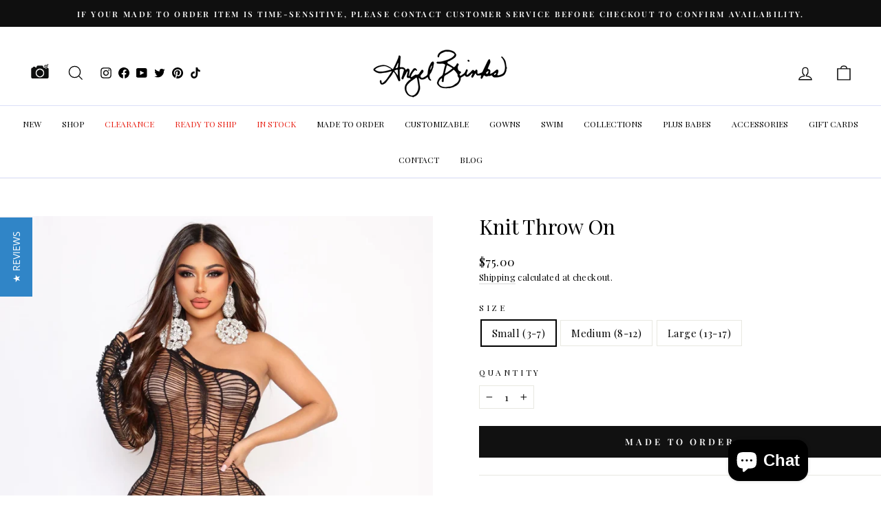

--- FILE ---
content_type: text/json
request_url: https://conf.config-security.com/model
body_size: 84
content:
{"title":"recommendation AI model (keras)","structure":"release_id=0x32:48:5f:57:27:4d:7d:68:26:73:64:5b:68:6f:22:47:3b:46:60:37:4f:25:7b:37:50:7d:7a:2e:51;keras;o9mldz20g1g2ts14qbjxeburxls298jdy4ft4vix3jlxrw3noyc8kv1rj11yn7pfzfpqfj4e","weights":"../weights/32485f57.h5","biases":"../biases/32485f57.h5"}